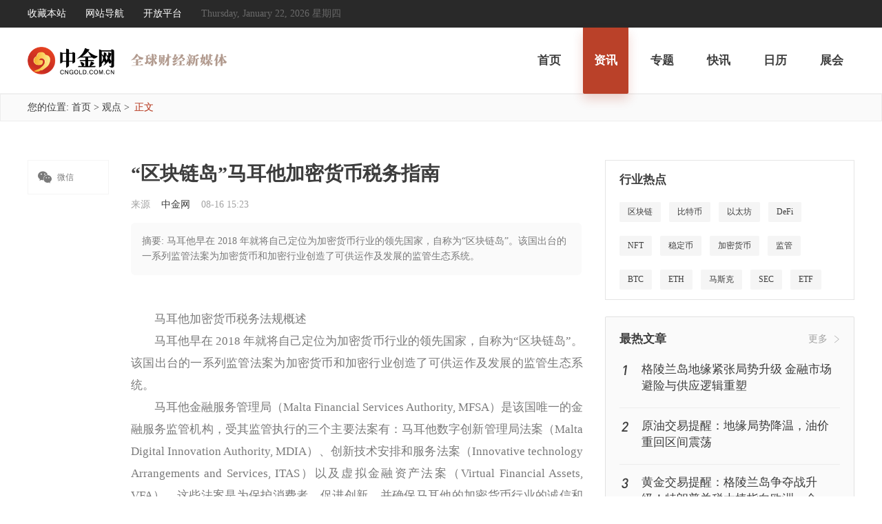

--- FILE ---
content_type: text/html; charset=utf-8
request_url: https://www.cngold.com.cn/202308169644512113.html
body_size: 10667
content:
<!DOCTYPE html>
<html lang="en">
<head>
    <meta charset="UTF-8">
    <meta http-equiv="X-UA-Compatible" content="IE=edge">
    <meta name="viewport" content="width=device-width, initial-scale=1.0">
    <link rel="shortcut icon" href="/favicon.ico" />
    <title>&#x201C;&#x533A;&#x5757;&#x94FE;&#x5C9B;&#x201D;&#x9A6C;&#x8033;&#x4ED6;&#x52A0;&#x5BC6;&#x8D27;&#x5E01;&#x7A0E;&#x52A1;&#x6307;&#x5357;-&#x65B0;&#x95FB;&#x8D44;&#x8BAF;-&#x4E2D;&#x91D1;&#x7F51;</title>
    <meta name="Keywords" />
    <meta name="Description" content="&#x9A6C;&#x8033;&#x4ED6;&#x65E9;&#x5728; 2018 &#x5E74;&#x5C31;&#x5C06;&#x81EA;&#x5DF1;&#x5B9A;&#x4F4D;&#x4E3A;&#x52A0;&#x5BC6;&#x8D27;&#x5E01;&#x884C;&#x4E1A;&#x7684;&#x9886;&#x5148;&#x56FD;&#x5BB6;&#xFF0C;&#x81EA;&#x79F0;&#x4E3A;&#x201C;&#x533A;&#x5757;&#x94FE;&#x5C9B;&#x201D;&#x3002;&#x8BE5;&#x56FD;&#x51FA;&#x53F0;&#x7684;&#x4E00;&#x7CFB;&#x5217;&#x76D1;&#x7BA1;&#x6CD5;&#x6848;&#x4E3A;&#x52A0;&#x5BC6;&#x8D27;&#x5E01;&#x548C;&#x52A0;..." />
    <link rel="stylesheet" href="/css/comment.css?v=qMl-wyPgd6KnBDqbkjSGgnmVeGts1XG_N0TjlNdsF0Y" />
    <link rel="stylesheet" href="/css/base.css?v=_jf3k4BrV72jkkFYQn9bRj1ULqm3HB7nfDZYYIaTRGc" />
    <link rel="stylesheet" href="/font/iconfont.css?v=HbZCH6XpqsOc3rRLPocFiOs_2iSJQt20Lyuvpou9V8o">
    <link rel="stylesheet" href="/css/other.css?v=1&amp;v=88ov90FNvxcGMMIlX9onj7OSiIsAo-42Q1gOgAXJIdo" />
    
    <script src="/js/jquery-1.9.1.min.js"></script>
    
    <script>
        //try {
        //    var murl = window.location.href.replace("www.cngold", "m.cngold");
        //    var sUserAgent = navigator.userAgent.toLowerCase();
        //    var bIsIpad = sUserAgent.match(/ipad/i) == "ipad";
        //    var bIsIphoneOs = sUserAgent.match(/iphone os/i) == "iphone os";
        //    var bIsMidp = sUserAgent.match(/midp/i) == "midp";
        //    var bIsUc7 = sUserAgent.match(/rv:1.2.3.4/i) == "rv:1.2.3.4";
        //    var bIsUc = sUserAgent.match(/ucweb/i) == "ucweb";
        //    var bIsAndroid = sUserAgent.match(/android/i) == "android";
        //    var bIsCE = sUserAgent.match(/windows ce/i) == "windows ce";
        //    var bIsWM = sUserAgent.match(/windows mobile/i) == "windows mobile";
        //    if (bIsIphoneOs || bIsMidp || bIsUc7 || bIsUc || bIsAndroid || bIsCE || bIsWM) {
        //        window.location.href = murl;
        //    }
        //} catch (e) {
        //    console.log(e);
        //}
    </script>

    <script src="/js/common.js?v=4Z6rQFxB7rnnWAYWTvXqpxhlnw3wJfQDhEUvVm3VKvk" j></script>
    <script src="/js/Utils.js"></script>
    <script src="/js/headfoot2.js"></script>

<script>(window.BOOMR_mq=window.BOOMR_mq||[]).push(["addVar",{"rua.upush":"false","rua.cpush":"false","rua.upre":"false","rua.cpre":"false","rua.uprl":"false","rua.cprl":"false","rua.cprf":"false","rua.trans":"","rua.cook":"false","rua.ims":"false","rua.ufprl":"false","rua.cfprl":"false","rua.isuxp":"false","rua.texp":"norulematch","rua.ceh":"false","rua.ueh":"false","rua.ieh.st":"0"}]);</script>
                              <script>!function(e){var n="https://s.go-mpulse.net/boomerang/";if("False"=="True")e.BOOMR_config=e.BOOMR_config||{},e.BOOMR_config.PageParams=e.BOOMR_config.PageParams||{},e.BOOMR_config.PageParams.pci=!0,n="https://s2.go-mpulse.net/boomerang/";if(window.BOOMR_API_key="525YS-DT2FN-6Z7PQ-BB2EM-PTPHC",function(){function e(){if(!o){var e=document.createElement("script");e.id="boomr-scr-as",e.src=window.BOOMR.url,e.async=!0,i.parentNode.appendChild(e),o=!0}}function t(e){o=!0;var n,t,a,r,d=document,O=window;if(window.BOOMR.snippetMethod=e?"if":"i",t=function(e,n){var t=d.createElement("script");t.id=n||"boomr-if-as",t.src=window.BOOMR.url,BOOMR_lstart=(new Date).getTime(),e=e||d.body,e.appendChild(t)},!window.addEventListener&&window.attachEvent&&navigator.userAgent.match(/MSIE [67]\./))return window.BOOMR.snippetMethod="s",void t(i.parentNode,"boomr-async");a=document.createElement("IFRAME"),a.src="about:blank",a.title="",a.role="presentation",a.loading="eager",r=(a.frameElement||a).style,r.width=0,r.height=0,r.border=0,r.display="none",i.parentNode.appendChild(a);try{O=a.contentWindow,d=O.document.open()}catch(_){n=document.domain,a.src="javascript:var d=document.open();d.domain='"+n+"';void(0);",O=a.contentWindow,d=O.document.open()}if(n)d._boomrl=function(){this.domain=n,t()},d.write("<bo"+"dy onload='document._boomrl();'>");else if(O._boomrl=function(){t()},O.addEventListener)O.addEventListener("load",O._boomrl,!1);else if(O.attachEvent)O.attachEvent("onload",O._boomrl);d.close()}function a(e){window.BOOMR_onload=e&&e.timeStamp||(new Date).getTime()}if(!window.BOOMR||!window.BOOMR.version&&!window.BOOMR.snippetExecuted){window.BOOMR=window.BOOMR||{},window.BOOMR.snippetStart=(new Date).getTime(),window.BOOMR.snippetExecuted=!0,window.BOOMR.snippetVersion=12,window.BOOMR.url=n+"525YS-DT2FN-6Z7PQ-BB2EM-PTPHC";var i=document.currentScript||document.getElementsByTagName("script")[0],o=!1,r=document.createElement("link");if(r.relList&&"function"==typeof r.relList.supports&&r.relList.supports("preload")&&"as"in r)window.BOOMR.snippetMethod="p",r.href=window.BOOMR.url,r.rel="preload",r.as="script",r.addEventListener("load",e),r.addEventListener("error",function(){t(!0)}),setTimeout(function(){if(!o)t(!0)},3e3),BOOMR_lstart=(new Date).getTime(),i.parentNode.appendChild(r);else t(!1);if(window.addEventListener)window.addEventListener("load",a,!1);else if(window.attachEvent)window.attachEvent("onload",a)}}(),"".length>0)if(e&&"performance"in e&&e.performance&&"function"==typeof e.performance.setResourceTimingBufferSize)e.performance.setResourceTimingBufferSize();!function(){if(BOOMR=e.BOOMR||{},BOOMR.plugins=BOOMR.plugins||{},!BOOMR.plugins.AK){var n=""=="true"?1:0,t="",a="amlvnwqxzcoi22lrlama-f-979a5f95c-clientnsv4-s.akamaihd.net",i="false"=="true"?2:1,o={"ak.v":"39","ak.cp":"1551868","ak.ai":parseInt("872718",10),"ak.ol":"0","ak.cr":10,"ak.ipv":4,"ak.proto":"http/1.1","ak.rid":"5a023221","ak.r":44268,"ak.a2":n,"ak.m":"","ak.n":"ff","ak.bpcip":"3.23.86.0","ak.cport":47916,"ak.gh":"23.192.164.141","ak.quicv":"","ak.tlsv":"tls1.3","ak.0rtt":"","ak.0rtt.ed":"","ak.csrc":"-","ak.acc":"bbr","ak.t":"1769035800","ak.ak":"hOBiQwZUYzCg5VSAfCLimQ==W/fUOmDcrd6Wo4uY5jjC+zQH/kMDBLZ4pXT9cZYGsyT0D2hrughUJZZ8efMYmNnt8Eim777GHLwp20hGgTIaZ3VC2e1zsEPhFQhKxPiX54X8V8NudsjzuqMcnyAVS1dZ1zJLo4vQZ7NsxTy/A+K6CJcPe8Fak1LcZZ1fVAK+X6vU9FJrBFxvAZ+zf4VoIRv7aDP8wS37/g2pIt2vnxILoeGpcmHNkz6NKDIfucG+t0HNdZCgO/N1LfocnMldBRIa7kWeae7PWfIw16QZysq041IIwmx1Koa7pIA28txNoNujIAeXk9m3eJIyOHullojPh49x2Slk4Hvhd2c2VQOAal74U8Y0qCTYQHCmVGyxBwr5YJWxP7wW8tSkmL9F+Sg0YGB6hGQOocTvxADvkJFdjtj739qfXSNTsvN/jslJrHY=","ak.pv":"26","ak.dpoabenc":"","ak.tf":i};if(""!==t)o["ak.ruds"]=t;var r={i:!1,av:function(n){var t="http.initiator";if(n&&(!n[t]||"spa_hard"===n[t]))o["ak.feo"]=void 0!==e.aFeoApplied?1:0,BOOMR.addVar(o)},rv:function(){var e=["ak.bpcip","ak.cport","ak.cr","ak.csrc","ak.gh","ak.ipv","ak.m","ak.n","ak.ol","ak.proto","ak.quicv","ak.tlsv","ak.0rtt","ak.0rtt.ed","ak.r","ak.acc","ak.t","ak.tf"];BOOMR.removeVar(e)}};BOOMR.plugins.AK={akVars:o,akDNSPreFetchDomain:a,init:function(){if(!r.i){var e=BOOMR.subscribe;e("before_beacon",r.av,null,null),e("onbeacon",r.rv,null,null),r.i=!0}return this},is_complete:function(){return!0}}}}()}(window);</script></head>
<body>
    
<div class="header">
    <div class="header_con">
        <div class="header_l">
            <a id="btnFavorite" href="javascript:;">收藏本站</a>
            <a target="_blank" href="/corp/help_map.html">网站导航</a>
            <a target="_blank" href="https://open.cngold.com.cn/login.html">开放平台</a>
            <span>Thursday, January 22, 2026 &#x661F;&#x671F;&#x56DB; </span>
        </div>
    </div>
</div>
        <a id="add"></a>
<div class="nav">
    <div class="nav_header">
        <div class="nav_logo">
            <a href="/" target="_blank">
                <img src="/img/index/Logo.svg" />
            </a>
        </div>
        <div class="nav_des">
            <img src="/img/ddqkl.svg" />
        </div>
        <div class="nav_list">
            <ul>
                    <li>
                        <a href="/" class="" target="_blank">首页</a>
                    </li>
                    <li>
                        <a href="/news/" class="nav_list_active" target="_blank">资讯</a>
                    </li>
                    <li>
                        <a href="/special/" class="" target="_blank">专题</a>
                    </li>
                    <li>
                        <a href="/kx/" class="" target="_blank">快讯</a>
                    </li>
                    <li>
                        <a href="/calendar/" class="" target="_blank">日历 </a>
                    </li>
                    <li>
                        <a href="/zhanhui/" class="" target="_blank">展会</a>
                    </li>
            </ul>
        </div>
    </div>
</div>


    <input type="hidden" id="Creator" data-url="//www.cngold.com.cn/articlestaticpost.html" />
<script>
    console.log("Warn", 'http', 'cngold', '/202308169644512113.html')
</script>
<div class="navigation">
    <div class="navigation_cen">
        <span>
            您的位置:
        </span>
        <a href="/">首页</a>
        <span>></span>


            <a href="/view/" target="_blank">&#x89C2;&#x70B9;</a>
            <span>></span>

        <span class="navigation_label">正文</span>
    </div>
</div>
<div class="article_sention">
    <div class="article_sention_box">
                <div class="article_l">
                    <ul class="article_l_phone">
                        <li class="article_l_phone_1">
                            <span class="icon iconfont">&#xe74f;</span>
                            微信
                            <div class="article_l_phone_ewm" id="WeChat_code"></div>
                        </li>
                    </ul>
                    <ul class="article_l_list" style="display:none;">

                    </ul>
                </div>
                <div class="article_c">
                    <h1 class="article_title">
                        &#x201C;&#x533A;&#x5757;&#x94FE;&#x5C9B;&#x201D;&#x9A6C;&#x8033;&#x4ED6;&#x52A0;&#x5BC6;&#x8D27;&#x5E01;&#x7A0E;&#x52A1;&#x6307;&#x5357;
                    </h1>
                    <div class="article_auther">
                        <span>来源</span>
                            <span style="color: #3D3D3D;">&#x4E2D;&#x91D1;&#x7F51;</span>
                                    <span>08-16 15:23</span>
                    </div>
                    <div class="article_des">
                        摘要: &#x9A6C;&#x8033;&#x4ED6;&#x65E9;&#x5728; 2018 &#x5E74;&#x5C31;&#x5C06;&#x81EA;&#x5DF1;&#x5B9A;&#x4F4D;&#x4E3A;&#x52A0;&#x5BC6;&#x8D27;&#x5E01;&#x884C;&#x4E1A;&#x7684;&#x9886;&#x5148;&#x56FD;&#x5BB6;&#xFF0C;&#x81EA;&#x79F0;&#x4E3A;&#x201C;&#x533A;&#x5757;&#x94FE;&#x5C9B;&#x201D;&#x3002;&#x8BE5;&#x56FD;&#x51FA;&#x53F0;&#x7684;&#x4E00;&#x7CFB;&#x5217;&#x76D1;&#x7BA1;&#x6CD5;&#x6848;&#x4E3A;&#x52A0;&#x5BC6;&#x8D27;&#x5E01;&#x548C;&#x52A0;&#x5BC6;&#x884C;&#x4E1A;&#x521B;&#x9020;&#x4E86;&#x53EF;&#x4F9B;&#x8FD0;&#x4F5C;&#x53CA;&#x53D1;&#x5C55;&#x7684;&#x76D1;&#x7BA1;&#x751F;&#x6001;&#x7CFB;&#x7EDF;&#x3002;
                    </div>
                    <div class="article_contant" mk="2">
<div class="xw_cont"><p>　　马耳他加密货币税务法规概述</p>
<p>　　马耳他早在 2018 年就将自己定位为加密货币行业的领先国家，自称为“区块链岛”。该国出台的一系列监管法案为加密货币和加密行业创造了可供运作及发展的监管生态系统。</p>
<p>　　马耳他金融服务管理局（Malta Financial Services Authority, MFSA）是该国唯一的金融服务监管机构，受其监管执行的三个主要法案有：马耳他数字创新管理局法案（Malta Digital Innovation Authority, MDIA）、创新技术安排和服务法案（Innovative technology Arrangements and Services, ITAS）以及虚拟金融资产法案（Virtual Financial Assets, VFA）。这些法案是为保护消费者，促进创新，并确保马耳他的加密货币行业的诚信和安全而生。</p>
<p>　　马耳他数字创新管理局（Malta Digital Innovation Authority, MDIA）法案</p>
<p>　　MDIA 法案是马耳他加密货币行业监管框架的重要组成部分。MDIA 法案的制定旨在促进创新及保证行业内的诚信，并侧重于建设分布式账本技术（DLTs）项目的可信度。它为用户提供了法律政策，强调数字创新领域运营公司的内部治理安排。该法案旨在保护消费者并为马耳他基于区块链的项目和服务的增长和发展创造有利的环境。</p>
<p>　　创新技术安排和服务（Innovative technology Arrangements and Services, ITAS）法案</p>
<p>　　ITAS 法案在马耳他的加密货币监管中发挥着至关重要的作用，特别是在基于区块链的项目和服务的认证方面。该法案主要关注分布式账本技术的安排及其平台的认证。它为加密货币交易所的建立和监管奠定了基础，确保它们遵守严格的标准和最佳实践。通过为 DLT 和相关服务提供全面的框架，ITAS 法案旨在为加密行业在马耳他境内的蓬勃发展营造一个安全和创新的环境。</p>
<p>　　虚拟金融资产法案（Virtual Financial Assets, VFA）</p>
<p>　　《虚拟金融资产法案》是马耳他加密货币监管框架的基本支柱，用于监管国内的虚拟金融资产及服务平台。该法案主要涉及为首次代币发行（ICO）、加密货币交易所和钱包提供商建立健全的监管制度。该法案旨在保护投资者和消费者，同时确保市场有诚信且安全地运作。此外，也为加密货币相关企业制定了明确的指导方针和要求，包括许可和合规义务。</p>
<p>　　<b>马耳他加密货币税收分类</b>加密货币定义</p>
<p>　　在马耳他，虚拟货币被定义为“虚拟金融资产”(Virtual Financial Assets,VFAs)，并包括任何用作数字交易或价值存储的数字媒介，而不只是局限于电子货币、金融工具或虚拟代币（例如比特币和以太币）。</p>
<p>　　马耳他对虚拟货币的司法判决主要集中在欺诈和许可违规行为上。迄今为止，还没有与智能合约法或加密货币相关的司法调查结果。</p>
<p>　　交易、投资和挖矿活动之间的区别</p>
<p>　　根据马耳他法律，加密货币的交易、投资和挖矿活动存在着区别：</p>
<p>　　交易：频繁进行短期交易以从价格波动中获利者被称为交易商。个人或实体的交易规模及频率决定其所需承担的税收和监管义务。</p>
<p>　　投资：投资者一般会长期持有资产，与交易者相比，可能会产生不同的税收影响。投资活动通常受到较少的监管。</p>
<p>　　挖矿：在马耳他法律中，挖矿被视为一种合法活动。挖矿者所需承担的税务责任及其它监管要求依照其操作的规模和性质而定。</p>
<p>　　以上活动在《虚拟金融资产法案》及其他相关法案中，受到不同的法规约束。</p>
<p>　　马耳他的税务申报和合规性</p>
<p>　　马耳他税法内负有税务申报义务的主体为公司和个人。</p>
<p>　　公司：可以在线提交电子公司所得税申报表。</p>
<p>　　个人：从事兼职自雇（Part time self-employment）和兼职雇佣（Part time employment）的人有特定的个人所得税义务和截止日期。</p>
<p>　　马耳他的资本收益税</p>
<p>　　在马耳他，资产（如加密货币或个人财产）交易获得的资本收益一般不征收资本收益税，但通过交易活动或频繁处置资产获得的收益可能被视为营业收入，依法课征所得税。</p>
<p>　　加密货币和其他资产的资本收益税率介于 15% 至 35% 之间，税率要求取决于纳税人是否拥有马耳他的居民身份。</p>
<p>　　马耳他挖矿活动的税收情况</p>
<p>　　在马耳他，挖矿活动按累进税制征税。若是业余或兼职进行挖矿活动，可享有税收优惠。此项税收优惠适用于在马耳他兼职（包括受雇佣和自雇）的个人，即收入的前1万欧元及 1.2 万欧元的收入或利润享有固定税率 10%。</p>
<p>　　从事兼职工作获得的收入无需在年度所得税申报表上申报，因为这一 10% 是固定且最终的，无需再进一步缴纳税款。当然，若是兼职收入超出指定的优惠金额，超出的部分必须申报并按照正常税率缴纳税款。</p>
<p>　　马耳他的加密货币税收激励</p>
<p>　　马耳他被认为是加密行业的领先先驱，提供税收优惠以促进加密行业。该国创建了一个加密友好的监管生态系统 马耳他在 2018 年提出了三项法案，以监督和征税加密货币交易所，重点是消费者保护，市场诚信和行业保护。</p>
<p>　　从所得税的角度来看，持有加密货币并以虚拟货币接收所提供商品或服务的付款是应税事件。税收待遇类似于传统货币，出售或使用加密货币时适用资本利得税。在欧盟，通过加密货币支付供应品免征增值税。</p>
<p>　　<b>结论</b></p>
<p>　　马耳他在创建加密货币监管生态系统方面采取的积极方法为其赢得了“区块链岛”的称号。通过 MDIA 法案，ITAS 法案和 VFA 法案，该国旨在促进创新，保护消费者并确保加密行业的完整性。马耳他对加密货币的征税通常与传统资产类似，在出售资产时对资本收益征税。该国积极的经济前景和持续的监管发展继续将其定位为加密行业的有利目的地。</p>
</div>                    </div>
                    <div class="article_laber_list">
                    </div>
                    <div class="article_mzsm">
                        <span>免责声明：</span>中金网发布此信息目的在于传播更多信息，与本网站立场无关。中金网不保证该信息的准确性、真实性、完整性、有效性等。相关信息并未经过本网站证实，不构成任何投资建议，据此操作，风险自担。
                    </div>
                </div>
    <div class="article_r">
            <div class="hyrd" style="margin-top: 0;width: 100%;">
                    <div class="kx_header" style="padding-left: 12px;box-sizing: border-box;">
        <span>行业热点</span>
        <span style="display:none;">更多</span>
    </div>
    <div class="hyrd_con">
                    <a href="//www.cngold.com.cn/tags/533a575794fe.html" target="_blank">
                        &#x533A;&#x5757;&#x94FE;
                    </a>
                    <a href="//www.cngold.com.cn/tags/6bd472795e01.html" target="_blank">
                        &#x6BD4;&#x7279;&#x5E01;
                    </a>
                    <a href="//www.cngold.com.cn/tags/4ee5592a574a.html" target="_blank">
                        &#x4EE5;&#x592A;&#x574A;
                    </a>
                    <a href="//www.cngold.com.cn/tags/0044006500460069.html" target="_blank">
                        DeFi
                    </a>
                    <a href="//www.cngold.com.cn/tags/004e00460054.html" target="_blank">
                        NFT
                    </a>
                    <a href="//www.cngold.com.cn/tags/7a335b9a5e01.html" target="_blank">
                        &#x7A33;&#x5B9A;&#x5E01;
                    </a>
                    <a href="//www.cngold.com.cn/tags/52a05bc68d275e01.html" target="_blank">
                        &#x52A0;&#x5BC6;&#x8D27;&#x5E01;
                    </a>
                    <a href="//www.cngold.com.cn/tags/76d17ba1.html" target="_blank">
                        &#x76D1;&#x7BA1;
                    </a>
                    <a href="//www.cngold.com.cn/tags/004200540043.html" target="_blank">
                        BTC
                    </a>
                    <a href="//www.cngold.com.cn/tags/004500540048.html" target="_blank">
                        ETH
                    </a>
                    <a href="//www.cngold.com.cn/tags/9a6c65af514b.html" target="_blank">
                        &#x9A6C;&#x65AF;&#x514B;
                    </a>
                    <a href="//www.cngold.com.cn/tags/005300450043.html" target="_blank">
                        SEC
                    </a>
                    <a href="//www.cngold.com.cn/tags/004500540046.html" target="_blank">
                        ETF
                    </a>
                    <a href="//www.cngold.com.cn/tags/631677ff.html" target="_blank">
                        &#x6316;&#x77FF;
                    </a>
                    <a href="//www.cngold.com.cn/tags/0057006500620033.html" target="_blank">
                        Web3
                    </a>
                    <a href="//www.cngold.com.cn/tags/884c60c5.html" target="_blank">
                        &#x884C;&#x60C5;
                    </a>
    </div>


            </div>

            <div class="index_zrwz" style="margin-top: 24px;">
                <div class="kx_header">
                    <span>最热文章</span>
                    <a target="_blank" href="/news">更多</a>
                </div>
                <div class="index_zrwz_list">
                    <div class="index_zrwz_ul">
                        <a href="/202601193554607370.html" target="_blank">
                            <div class="index_zrwz_l ">
                                1
                            </div>
                            <div class="index_zrwz_r">&#x683C;&#x9675;&#x5170;&#x5C9B;&#x5730;&#x7F18;&#x7D27;&#x5F20;&#x5C40;&#x52BF;&#x5347;&#x7EA7; &#x91D1;&#x878D;&#x5E02;&#x573A;&#x907F;&#x9669;&#x4E0E;&#x4F9B;&#x5E94;&#x903B;&#x8F91;&#x91CD;&#x5851;</div>
                            <div style="clear: both;"></div>
                        </a>
                    </div>
                    <div class="index_zrwz_ul">
                        <a href="/202601191354240492.html" target="_blank">
                            <div class="index_zrwz_l ">
                                2
                            </div>
                            <div class="index_zrwz_r">&#x539F;&#x6CB9;&#x4EA4;&#x6613;&#x63D0;&#x9192;&#xFF1A;&#x5730;&#x7F18;&#x5C40;&#x52BF;&#x964D;&#x6E29;&#xFF0C;&#x6CB9;&#x4EF7;&#x91CD;&#x56DE;&#x533A;&#x95F4;&#x9707;&#x8361;</div>
                            <div style="clear: both;"></div>
                        </a>
                    </div>
                    <div class="index_zrwz_ul">
                        <a href="/202601197114919672.html" target="_blank">
                            <div class="index_zrwz_l ">
                                3
                            </div>
                            <div class="index_zrwz_r">&#x9EC4;&#x91D1;&#x4EA4;&#x6613;&#x63D0;&#x9192;&#xFF1A;&#x683C;&#x9675;&#x5170;&#x5C9B;&#x4E89;&#x593A;&#x6218;&#x5347;&#x7EA7;&#xFF01;&#x7279;&#x6717;&#x666E;&#x5173;&#x7A0E;&#x5927;&#x68D2;&#x6307;&#x5411;&#x6B27;&#x6D32;&#xFF0C;&#x91D1;&#x4EF7;&#x8DF3;&#x6DA8;&#x8FD1;100&#x7F8E;&#x5143;&#x518D;&#x521B;&#x5386;&#x53F2;&#x65B0;&#x9AD8;</div>
                            <div style="clear: both;"></div>
                        </a>
                    </div>
                    <div class="index_zrwz_ul">
                        <a href="/202601199334369991.html" target="_blank">
                            <div class="index_zrwz_l index_zrwz_label">
                                4
                            </div>
                            <div class="index_zrwz_r">&#x6BD4;&#x6218;&#x4E89;&#x66F4;&#x5371;&#x9669;&#xFF1A;&#x4F0A;&#x6717;500&#x4E07;&#x6876;&#x539F;&#x6CB9;&#x771F;&#x6B63;&#x7684;&#x201C;&#x9ED1;&#x5929;&#x9E45;&#x201D;&#x662F;&#x5DE5;&#x4EBA;&#x7F62;&#x5DE5;</div>
                            <div style="clear: both;"></div>
                        </a>
                    </div>
                    <div class="index_zrwz_ul">
                        <a href="/202601206464862892.html" target="_blank">
                            <div class="index_zrwz_l index_zrwz_label">
                                5
                            </div>
                            <div class="index_zrwz_r">&#x4E00;&#x5F20;&#x56FE;&#x770B;&#x5546;&#x54C1;&#x652F;&#x6491;&#x963B;&#x529B;&#xFF1A;&#x91D1;&#x94F6;&#x6CB9;&#x6C14;&#x2B;&#x94C2;&#x94AF;&#x94DC;&#x519C;&#x4EA7;&#x54C1;&#x671F;&#x8D27;(2026&#x5E74;1&#x6708;20&#x65E5;)</div>
                            <div style="clear: both;"></div>
                        </a>
                    </div>
                    <div class="index_zrwz_ul">
                        <a href="/202601206274452603.html" target="_blank">
                            <div class="index_zrwz_l index_zrwz_label">
                                6
                            </div>
                            <div class="index_zrwz_r">&#x7F8E;&#x5143;&#x4E0E;&#x9EC4;&#x91D1;&#x7684;&#x5206;&#x6C34;&#x5CAD;&#xFF1A;&#x5E93;&#x514B;&#x6848;&#x88C1;&#x51B3;&#x5728;&#x5373;&#xFF0C;&#x7F8E;&#x8054;&#x50A8;&#x72EC;&#x7ACB;&#x6027;&#x201C;&#x5371;&#x4EA1;&#x201D;&#xFF1F;</div>
                            <div style="clear: both;"></div>
                        </a>
                    </div>
                    <div class="index_zrwz_ul">
                        <a href="/202601206404812095.html" target="_blank">
                            <div class="index_zrwz_l index_zrwz_label">
                                7
                            </div>
                            <div class="index_zrwz_r">&#x5386;&#x53F2;&#x6027;&#x7A81;&#x7834;&#xFF01;&#x9EC4;&#x91D1;&#x9996;&#x6B21;&#x7AD9;&#x4E0A;4700&#x7F8E;&#x5143;&#xFF0C;&#x907F;&#x9669;&#x6D6A;&#x6F6E;&#x8FD8;&#x80FD;&#x63A8;&#x591A;&#x9AD8;&#xFF1F;</div>
                            <div style="clear: both;"></div>
                        </a>
                    </div>
                    <div class="index_zrwz_ul">
                        <a href="/202601207794423893.html" target="_blank">
                            <div class="index_zrwz_l index_zrwz_label">
                                8
                            </div>
                            <div class="index_zrwz_r">&#x9ED8;&#x8328;&#x529B;&#x6C42;&#x7F13;&#x548C;&#x7279;&#x6717;&#x666E;&#x8D38;&#x6613;&#x7D27;&#x5F20;&#x5C40;&#x52BF;&#xFF0C;&#x800C;&#x9A6C;&#x514B;&#x9F99;&#x5F3A;&#x786C;&#x8868;&#x6001;&#xFF1A;&#x7F8E;&#x6B27;&#x683C;&#x9675;&#x5170;&#x4E89;&#x7AEF;&#x5982;&#x4F55;&#x91CD;&#x71C3;&#x9EC4;&#x91D1;&#x907F;&#x9669;&#x70ED;&#x6F6E;&#xFF1F;</div>
                            <div style="clear: both;"></div>
                        </a>
                    </div>
                    <div class="index_zrwz_ul">
                        <a href="/202601215064536767.html" target="_blank">
                            <div class="index_zrwz_l index_zrwz_label">
                                9
                            </div>
                            <div class="index_zrwz_r">&#x6CD5;&#x56FD;&#x5DF4;&#x9ECE;&#x94F6;&#x884C;&#x5206;&#x6790;&#x5E08;&#xFF1A;&#x65B0;&#x50AC;&#x5316;&#x5242;&#x63A8;&#x52A8;&#x91D1;&#x4EF7;&#x5251;&#x6307;5000&#xFF0C;&#x767D;&#x94F6;&#x6216;&#x4E8E;100&#x5173;&#x53E3;&#x540E;&#x56DE;&#x843D;</div>
                            <div style="clear: both;"></div>
                        </a>
                    </div>
                    <div class="index_zrwz_ul">
                        <a href="/202601213444177064.html" target="_blank">
                            <div class="index_zrwz_l index_zrwz_label">
                                10
                            </div>
                            <div class="index_zrwz_r">&#x8FBE;&#x6C83;&#x65AF;5&#x5927;&#x770B;&#x70B9; &#x5730;&#x7F18;&#x535A;&#x5F08;&#x4E0B;&#x7684;&#x4EA4;&#x6613;&#x673A;&#x4F1A;</div>
                            <div style="clear: both;"></div>
                        </a>
                    </div>
</div>

            </div>
    </div>
        <div style="clear: both;"></div>
    </div>
</div>

    <div class="footer">
    <div class="footer_box">
        <div class="footer_con">

            <div class="footer_list">
                <div class="footer_xgxx">
                    <h3>相关信息</h3>
                    <ul>
                        <li><a target="_blank" href="/corp/help_about.html">关于我们</a></li>
                        <li><a target="_blank" href="/corp/help_contact.html">联系我们</a></li>
                        <li><a target="_blank" href="/corp/help_media.html">媒体资料</a></li>
                        <li><a target="_blank" href="/corp/help_privacy.html">隐私声明</a></li>
                    </ul>
                </div>

                <div class="footer_xgxx">
                    <h3>监督平台</h3>
                    <ul>
                        <li><a rel="nofollow" target="_blank" href="http://www.cac.gov.cn/">中央网信办</a></li>
                        <li><a rel="nofollow" target="_blank" href="http://www.12377.cn/">网上有害信息举报专区</a></li>
                        <li><a rel="nofollow" target="_blank" href="http://www.shjbzx.cn/">上海市互联网违法和不良信息举报中心</a></li>
                        <li><a rel="nofollow" target="_blank" href="http://www.asifi.org/">上海市互联网金融协会</a></li>
                        <li><a rel="nofollow" target="_blank" href="http://piyao.jfdaily.com/">上海地区辟谣平台</a></li>
                    </ul>
                </div>
                <div class="footer_xgxx">
                    <h3>联系我们</h3>
                    <p>反馈邮箱：cngoldvip@163.com</p>
                </div>
                <div class="footer_erm">
                    <div class="footer_erm_img">
                        <div class="footer_erm_img_m">
                            <img src="/img/QR_1.png" />
                        </div>
                        <h4>关注微信</h4>
                    </div>
                </div>
                <div style="clear: both;"></div>
            </div>
        </div>
    </div>
    <div class="footer_adver">
        <ul>
            <li>
                <a rel="nofollow" target="_blank" href="http://www.cac.gov.cn/"><img src="/img/jgpt_2.png" /><div></div></a>
            </li>
            <li><a rel="nofollow" target="_blank" href="http://www.12377.cn/"><img src="/img/jgpt_1.png" /><div></div></a></li>
            <li><a rel="nofollow" target="_blank" href="http://www.shjbzx.cn/"><img src="/img/jgpt_3.png" /><div></div></a></li>
            <li><a rel="nofollow" target="_blank" href="http://www.asifi.org/"><img src="/img/jgpt_4.png" /><div></div></a></li>
            <li><a rel="nofollow" target="_blank" href="http://piyao.jfdaily.com/"><img src="/img/jgpt_5.png" /><div></div></a></li>
        </ul>
        <p>
            举报电话: 13816368049  &nbsp;&nbsp;&nbsp;
        </p>
    </div>
    <div class="zqsm">
        <div class="zqsm_1">
            <div class="zqsm_box">
                <div class="zqsm_close">
                    <span class="zqsm_close_icon"></span>
                </div>
                <img src="/images/zhiqianshenming.png" />
            </div>
        </div>
    </div>
</div>

<script>
    $(function () {
        $('.footer_xgxx_zqsm').on('click', function () {
            $('.zqsm').show();
        });

        $('.zqsm_close_icon').on('click', function () {
            $('.zqsm').hide();
        });
    });
</script>
    
    <script src="/js/qrcode/qrcode.min.js?v=xUHvBjJ4hahBW8qN9gceFBibSFUzbe9PNttUvehITzY"></script>
    <script type="text/javascript">
        //var surl = window.location.href.replace("www.cngold", "m.cngold");
        var surl = window.location.href;
        erweima(surl, "WeChat_code");

        if (typeof $.CnGold.bitguid == "function" && typeof $.CnGold.articletime == "function") {
            var guid = $.CnGold.bitguid();
            var jiangetime = $.CnGold.articlejiangetime;
            var totaltime = 0;
            $.CnGold.articletime(guid, totaltime * jiangetime);
            var timestop = setInterval(function () {
                if (totaltime < 3) {
                    totaltime += 1;
                    $.CnGold.articletime(guid, totaltime * jiangetime);
                } else {
                    clearInterval(timestop);
                }
            }, 1000 * jiangetime);
        };

        // 二维码生成
        function erweima(link, id) {
            var qrcode = new QRCode(id, {
                text: link,
                width: 79,
                height: 91,
                colorDark: '#000000',
                colorLight: '#ffffff',
                correctLevel: QRCode.CorrectLevel.H
            });
        }
    </script>

    
    
    <div style="display:none">
        <!-- Global site tag (gtag.js) - Google Analytics -->
        <script src="https://s17.cnzz.com/stat.php?id=5665074&web_id=5665074&show=pic"></script>
        <script async src="https://www.googletagmanager.com/gtag/js?id=UA-172113747-6"></script>
        <script>
            window.dataLayer = window.dataLayer || [];
            function gtag() { dataLayer.push(arguments); }
            gtag('js', new Date());

            gtag('config', 'UA-172113747-6');
        </script>
    </div>
    <script type="text/javascript">
        $(document).ready(function () {
            var now = Date.parse(new Date())
            if (now < 1633363200000) {
                $("#festival").addClass("festival")
                $("#festivalDiv").addClass("festival_div")

            } else {
                $("#festival").removeClass("festival")
                $("#festivalDiv").removeClass("festival_div")
            }
        });
    </script>
</body>
</html>

--- FILE ---
content_type: image/svg+xml
request_url: https://www.cngold.com.cn/img/index/right_icon.svg
body_size: 359
content:
<svg width="16" height="16" viewBox="0 0 16 16" fill="none" xmlns="http://www.w3.org/2000/svg">
<path fill-rule="evenodd" clip-rule="evenodd" d="M8.49229 2.73542C8.3616 2.62718 8.17091 2.64911 8.06636 2.78441C7.96986 2.9093 7.98049 3.08713 8.08548 3.19888L8.11369 3.22537L13.8787 8L8.11369 12.7746C7.99305 12.8745 7.96572 13.0505 8.04446 13.1833L8.06636 13.2156C8.16287 13.3405 8.33278 13.3688 8.46113 13.2873L8.49229 13.2646L14.5529 8.24498C14.6944 8.12776 14.7039 7.91195 14.5812 7.78158L14.5529 7.75502L8.49229 2.73542Z" fill="#A3A3A3"/>
</svg>
